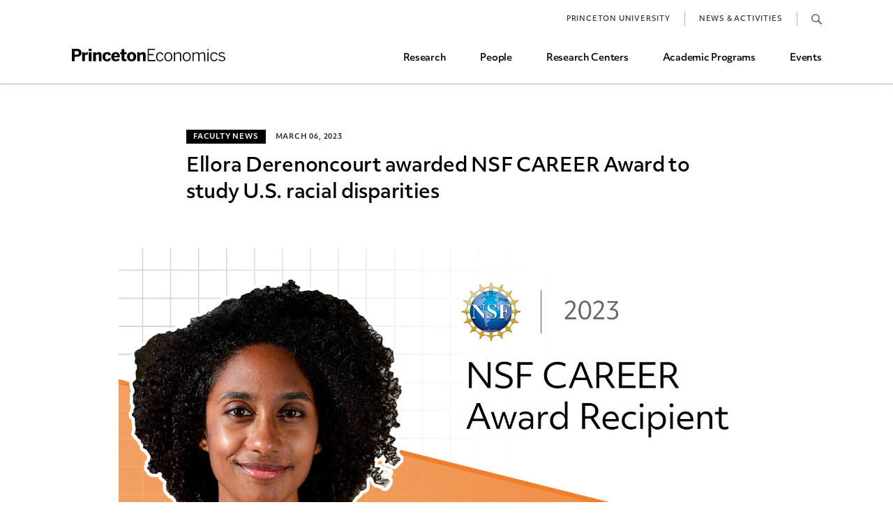

--- FILE ---
content_type: text/html; charset=UTF-8
request_url: https://economics.princeton.edu/news/ellora-derenoncourt-awarded-nsf-career-award-to-study-u-s-racial-disparities/
body_size: 9616
content:
<!doctype html>
<html lang="en">
<head>
	<meta charset="utf-8" />
	<meta content="width=device-width" name="viewport">
	
			<link rel="stylesheet" href="https://use.typekit.net/aan0zsa.css">
	<link rel="apple-touch-icon" sizes="180x180" href="/apple-touch-icon.png">
	<link rel="icon" type="image/png" sizes="32x32" href="/favicon-32x32.png">
	<link rel="icon" type="image/png" sizes="16x16" href="/favicon-16x16.png">
	<meta name="msapplication-TileColor" content="#da532c">
	<meta name="theme-color" content=#000000">
	
	<meta name='robots' content='index, follow, max-image-preview:large, max-snippet:-1, max-video-preview:-1' />

	<!-- This site is optimized with the Yoast SEO plugin v26.7 - https://yoast.com/wordpress/plugins/seo/ -->
	<title>Ellora Derenoncourt awarded NSF CAREER Award to study U.S. racial disparities - Princeton University - Department of Economics</title>
	<meta name="description" content="The Faculty Early Career Development (CAREER) Program, managed by the National Science Foundation,  supports &quot;early-career faculty who have the potential to serve as academic role models in research and education and to lead advances in the mission of their department or organization.&quot;" />
	<link rel="canonical" href="https://economics.princeton.edu/news/ellora-derenoncourt-awarded-nsf-career-award-to-study-u-s-racial-disparities/" />
	<meta property="og:locale" content="en_US" />
	<meta property="og:type" content="article" />
	<meta property="og:title" content="Ellora Derenoncourt awarded NSF CAREER Award to study U.S. racial disparities" />
	<meta property="og:description" content="The Faculty Early Career Development (CAREER) Program, managed by the National Science Foundation,  supports &quot;early-career faculty who have the potential to serve as academic role models in research and education and to lead advances in the mission of their department or organization.&quot;" />
	<meta property="og:url" content="https://economics.princeton.edu/news/ellora-derenoncourt-awarded-nsf-career-award-to-study-u-s-racial-disparities/" />
	<meta property="og:site_name" content="Princeton University - Department of Economics" />
	<meta property="article:modified_time" content="2023-03-06T17:01:49+00:00" />
	<meta property="og:image" content="https://economics.princeton.edu/wp-content/uploads/2023/03/NSF-CAREER-Award-Twitter-Option1.jpg" />
	<meta property="og:image:width" content="1600" />
	<meta property="og:image:height" content="900" />
	<meta property="og:image:type" content="image/jpeg" />
	<meta name="twitter:card" content="summary_large_image" />
	<meta name="twitter:title" content="Ellora Derenoncourt awarded NSF CAREER Award to study U.S. racial disparities" />
	<meta name="twitter:description" content="The Faculty Early Career Development (CAREER) Program, managed by the National Science Foundation,  supports &quot;early-career faculty who have the potential to serve as academic role models in research and education and to lead advances in the mission of their department or organization.&quot;" />
	<meta name="twitter:image" content="https://economics.princeton.edu/wp-content/uploads/2023/03/NSF-CAREER-Award-Twitter-Option1.jpg" />
	<script type="application/ld+json" class="yoast-schema-graph">{"@context":"https://schema.org","@graph":[{"@type":"WebPage","@id":"https://economics.princeton.edu/news/ellora-derenoncourt-awarded-nsf-career-award-to-study-u-s-racial-disparities/","url":"https://economics.princeton.edu/news/ellora-derenoncourt-awarded-nsf-career-award-to-study-u-s-racial-disparities/","name":"Ellora Derenoncourt awarded NSF CAREER Award to study U.S. racial disparities - Princeton University - Department of Economics","isPartOf":{"@id":"https://economics.princeton.edu/#website"},"datePublished":"2023-03-06T15:46:23+00:00","dateModified":"2023-03-06T17:01:49+00:00","description":"The Faculty Early Career Development (CAREER) Program, managed by the National Science Foundation,  supports \"early-career faculty who have the potential to serve as academic role models in research and education and to lead advances in the mission of their department or organization.\"","breadcrumb":{"@id":"https://economics.princeton.edu/news/ellora-derenoncourt-awarded-nsf-career-award-to-study-u-s-racial-disparities/#breadcrumb"},"inLanguage":"en-US","potentialAction":[{"@type":"ReadAction","target":["https://economics.princeton.edu/news/ellora-derenoncourt-awarded-nsf-career-award-to-study-u-s-racial-disparities/"]}]},{"@type":"BreadcrumbList","@id":"https://economics.princeton.edu/news/ellora-derenoncourt-awarded-nsf-career-award-to-study-u-s-racial-disparities/#breadcrumb","itemListElement":[{"@type":"ListItem","position":1,"name":"Home","item":"https://economics.princeton.edu/"},{"@type":"ListItem","position":2,"name":"News & Activities","item":"https://economics.princeton.edu/news/"},{"@type":"ListItem","position":3,"name":"Ellora Derenoncourt awarded NSF CAREER Award to study U.S. racial disparities"}]},{"@type":"WebSite","@id":"https://economics.princeton.edu/#website","url":"https://economics.princeton.edu/","name":"Princeton University - Department of Economics","description":"","potentialAction":[{"@type":"SearchAction","target":{"@type":"EntryPoint","urlTemplate":"https://economics.princeton.edu/?s={search_term_string}"},"query-input":{"@type":"PropertyValueSpecification","valueRequired":true,"valueName":"search_term_string"}}],"inLanguage":"en-US"}]}</script>
	<!-- / Yoast SEO plugin. -->


<link rel='dns-prefetch' href='//cdnjs.cloudflare.com' />
<link rel="alternate" title="oEmbed (JSON)" type="application/json+oembed" href="https://economics.princeton.edu/wp-json/oembed/1.0/embed?url=https%3A%2F%2Feconomics.princeton.edu%2Fnews%2Fellora-derenoncourt-awarded-nsf-career-award-to-study-u-s-racial-disparities%2F" />
<link rel="alternate" title="oEmbed (XML)" type="text/xml+oembed" href="https://economics.princeton.edu/wp-json/oembed/1.0/embed?url=https%3A%2F%2Feconomics.princeton.edu%2Fnews%2Fellora-derenoncourt-awarded-nsf-career-award-to-study-u-s-racial-disparities%2F&#038;format=xml" />
<style id='wp-img-auto-sizes-contain-inline-css' type='text/css'>
img:is([sizes=auto i],[sizes^="auto," i]){contain-intrinsic-size:3000px 1500px}
/*# sourceURL=wp-img-auto-sizes-contain-inline-css */
</style>
<style id='wp-emoji-styles-inline-css' type='text/css'>

	img.wp-smiley, img.emoji {
		display: inline !important;
		border: none !important;
		box-shadow: none !important;
		height: 1em !important;
		width: 1em !important;
		margin: 0 0.07em !important;
		vertical-align: -0.1em !important;
		background: none !important;
		padding: 0 !important;
	}
/*# sourceURL=wp-emoji-styles-inline-css */
</style>
<style id='wp-block-library-inline-css' type='text/css'>
:root{--wp-block-synced-color:#7a00df;--wp-block-synced-color--rgb:122,0,223;--wp-bound-block-color:var(--wp-block-synced-color);--wp-editor-canvas-background:#ddd;--wp-admin-theme-color:#007cba;--wp-admin-theme-color--rgb:0,124,186;--wp-admin-theme-color-darker-10:#006ba1;--wp-admin-theme-color-darker-10--rgb:0,107,160.5;--wp-admin-theme-color-darker-20:#005a87;--wp-admin-theme-color-darker-20--rgb:0,90,135;--wp-admin-border-width-focus:2px}@media (min-resolution:192dpi){:root{--wp-admin-border-width-focus:1.5px}}.wp-element-button{cursor:pointer}:root .has-very-light-gray-background-color{background-color:#eee}:root .has-very-dark-gray-background-color{background-color:#313131}:root .has-very-light-gray-color{color:#eee}:root .has-very-dark-gray-color{color:#313131}:root .has-vivid-green-cyan-to-vivid-cyan-blue-gradient-background{background:linear-gradient(135deg,#00d084,#0693e3)}:root .has-purple-crush-gradient-background{background:linear-gradient(135deg,#34e2e4,#4721fb 50%,#ab1dfe)}:root .has-hazy-dawn-gradient-background{background:linear-gradient(135deg,#faaca8,#dad0ec)}:root .has-subdued-olive-gradient-background{background:linear-gradient(135deg,#fafae1,#67a671)}:root .has-atomic-cream-gradient-background{background:linear-gradient(135deg,#fdd79a,#004a59)}:root .has-nightshade-gradient-background{background:linear-gradient(135deg,#330968,#31cdcf)}:root .has-midnight-gradient-background{background:linear-gradient(135deg,#020381,#2874fc)}:root{--wp--preset--font-size--normal:16px;--wp--preset--font-size--huge:42px}.has-regular-font-size{font-size:1em}.has-larger-font-size{font-size:2.625em}.has-normal-font-size{font-size:var(--wp--preset--font-size--normal)}.has-huge-font-size{font-size:var(--wp--preset--font-size--huge)}.has-text-align-center{text-align:center}.has-text-align-left{text-align:left}.has-text-align-right{text-align:right}.has-fit-text{white-space:nowrap!important}#end-resizable-editor-section{display:none}.aligncenter{clear:both}.items-justified-left{justify-content:flex-start}.items-justified-center{justify-content:center}.items-justified-right{justify-content:flex-end}.items-justified-space-between{justify-content:space-between}.screen-reader-text{border:0;clip-path:inset(50%);height:1px;margin:-1px;overflow:hidden;padding:0;position:absolute;width:1px;word-wrap:normal!important}.screen-reader-text:focus{background-color:#ddd;clip-path:none;color:#444;display:block;font-size:1em;height:auto;left:5px;line-height:normal;padding:15px 23px 14px;text-decoration:none;top:5px;width:auto;z-index:100000}html :where(.has-border-color){border-style:solid}html :where([style*=border-top-color]){border-top-style:solid}html :where([style*=border-right-color]){border-right-style:solid}html :where([style*=border-bottom-color]){border-bottom-style:solid}html :where([style*=border-left-color]){border-left-style:solid}html :where([style*=border-width]){border-style:solid}html :where([style*=border-top-width]){border-top-style:solid}html :where([style*=border-right-width]){border-right-style:solid}html :where([style*=border-bottom-width]){border-bottom-style:solid}html :where([style*=border-left-width]){border-left-style:solid}html :where(img[class*=wp-image-]){height:auto;max-width:100%}:where(figure){margin:0 0 1em}html :where(.is-position-sticky){--wp-admin--admin-bar--position-offset:var(--wp-admin--admin-bar--height,0px)}@media screen and (max-width:600px){html :where(.is-position-sticky){--wp-admin--admin-bar--position-offset:0px}}
/*wp_block_styles_on_demand_placeholder:697abb7626332*/
/*# sourceURL=wp-block-library-inline-css */
</style>
<style id='classic-theme-styles-inline-css' type='text/css'>
/*! This file is auto-generated */
.wp-block-button__link{color:#fff;background-color:#32373c;border-radius:9999px;box-shadow:none;text-decoration:none;padding:calc(.667em + 2px) calc(1.333em + 2px);font-size:1.125em}.wp-block-file__button{background:#32373c;color:#fff;text-decoration:none}
/*# sourceURL=/wp-includes/css/classic-themes.min.css */
</style>
<link rel='stylesheet' id='mc4wp-form-themes-css' href='https://economics.princeton.edu/wp-content/plugins/mailchimp-for-wp/assets/css/form-themes.css?ver=4.10.9' type='text/css' media='all' />
<link rel='stylesheet' id='mc4wp-form-basic-css' href='https://economics.princeton.edu/wp-content/plugins/mailchimp-for-wp/assets/css/form-basic.css?ver=4.10.9' type='text/css' media='all' />
<link rel='stylesheet' id='site_style-css' href='https://economics.princeton.edu/wp-content/themes/princeton/css/style.php?p=style.scss&#038;ver=v1759850464' type='text/css' media='all' />
<link rel='stylesheet' id='tablepress-default-css' href='https://economics.princeton.edu/wp-content/plugins/tablepress/css/build/default.css?ver=3.2.6' type='text/css' media='all' />
<link rel="https://api.w.org/" href="https://economics.princeton.edu/wp-json/" /><link rel="EditURI" type="application/rsd+xml" title="RSD" href="https://economics.princeton.edu/xmlrpc.php?rsd" />
<meta name="generator" content="WordPress 6.9" />
<link rel='shortlink' href='https://economics.princeton.edu/?p=43746' />
<!-- start Simple Custom CSS and JS -->
<style type="text/css">
.single-event-top .event-header-bottom .share {white-space:nowrap;}

* {
	-webkit-appearance: none;
	-webkit-tap-highlight-color: transparent;
	-webkit-text-size-adjust: none;
	margin: 0;
	padding: 0;
}
</style>
<!-- end Simple Custom CSS and JS -->

		<!-- GA Google Analytics @ https://m0n.co/ga -->
		<script async src="https://www.googletagmanager.com/gtag/js?id=G-QD37523B2R"></script>
		<script>
			window.dataLayer = window.dataLayer || [];
			function gtag(){dataLayer.push(arguments);}
			gtag('js', new Date());
			gtag('config', 'G-QD37523B2R');
		</script>

		<script>
		window.blog_id = 1;
		window.force_ajax_url = 'https://economics.princeton.edu/wp-admin/admin-ajax.php';
		window.site_origin_replace = 'economics.princeton.edu';
		window.site_origin_replace_with = '';
			</script>
</head>
<body class="wp-singular news-template-default single single-news postid-43746 wp-theme-princeton site-1">
	<header class="wp-top">
				<div class="wrap">
			<div class="logo">
				<a href="/">Home</a>
			</div>
			<div class="primary-menu">
			<ul id="menu-header" class="menu"><li id="menu-item-730" class="menu-item menu-item-type-post_type menu-item-object-page menu-item-730"><a href="https://economics.princeton.edu/research/">Research</a></li>
<li id="menu-item-731" class="menu-item menu-item-type-post_type menu-item-object-page menu-item-731"><a href="https://economics.princeton.edu/people/">People</a></li>
<li id="menu-item-732" class="menu-item menu-item-type-post_type menu-item-object-page menu-item-732"><a href="https://economics.princeton.edu/research-centers/">Research Centers</a></li>
<li id="menu-item-734" class="programs menu-item menu-item-type-custom menu-item-object-custom menu-item-734"><a href="#">Academic Programs</a></li>
<li id="menu-item-733" class="menu-item menu-item-type-post_type menu-item-object-page menu-item-733"><a href="https://economics.princeton.edu/events/">Events</a></li>
</ul>			</div>
			<div class="top-menu">
			<ul id="menu-top-menu" class="menu"><li id="menu-item-771" class="menu-item menu-item-type-custom menu-item-object-custom menu-item-771"><a href="https://www.princeton.edu/">Princeton University</a></li>
<li id="menu-item-772" class="menu-item menu-item-type-post_type_archive menu-item-object-news menu-item-772"><a href="https://economics.princeton.edu/news/">News &#038; Activities</a></li>
<li id="menu-item-769" class="search menu-item menu-item-type-post_type menu-item-object-page menu-item-769"><a href="https://economics.princeton.edu/search/">Search</a></li>
</ul>			</div>
			<a class="mobile-menu" href="#"><span></span>Toggle Mobile Menu</a>
		</div>
			</header>
		<div class="mega-menu">
		<div class="wrapper">
			<div class="back-btn"></div>
			<a class="parent" href="#">Academic Programs</a>
			<div class="undergrad">
				<a class="title" href="/undergraduate-program/">Undergraduate Program</a>
				<ul id="menu-undergraduate-program" class="menu"><li id="menu-item-746" class="menu-item menu-item-type-post_type menu-item-object-page menu-item-746"><a href="https://economics.princeton.edu/undergraduate-program/prospective-concentrators/">Prospective Majors</a></li>
<li id="menu-item-5740" class="menu-item menu-item-type-post_type menu-item-object-page menu-item-5740"><a href="https://economics.princeton.edu/undergraduate-program/concentration-requirements/">Major Requirements</a></li>
<li id="menu-item-749" class="menu-item menu-item-type-post_type menu-item-object-page menu-item-749"><a href="https://economics.princeton.edu/undergraduate-program/course-selection/">Course Selection</a></li>
<li id="menu-item-752" class="menu-item menu-item-type-post_type menu-item-object-page menu-item-752"><a href="https://economics.princeton.edu/undergraduate-program/independent-work/">Independent Work</a></li>
<li id="menu-item-762" class="menu-item menu-item-type-post_type menu-item-object-page menu-item-762"><a href="https://economics.princeton.edu/undergraduate-program/other-rules-and-grading-guidelines/">Other Rules and Grading Guidelines</a></li>
<li id="menu-item-37535" class="menu-item menu-item-type-post_type menu-item-object-page menu-item-37535"><a href="https://economics.princeton.edu/undergraduate-program/ess/">Economics Statistical Services (ESS)</a></li>
<li id="menu-item-763" class="menu-item menu-item-type-post_type menu-item-object-page menu-item-763"><a href="https://economics.princeton.edu/undergraduate-program/minors/">Minors and Programs</a></li>
<li id="menu-item-754" class="menu-item menu-item-type-post_type menu-item-object-page menu-item-754"><a href="https://economics.princeton.edu/undergraduate-program/study-abroad-and-internship-milestone-credit/">Study Abroad and Internship Milestone Credit</a></li>
<li id="menu-item-44928" class="menu-item menu-item-type-post_type menu-item-object-page menu-item-44928"><a href="https://economics.princeton.edu/undergraduate-program/funding-research-assistant-and-career-opportunities/">Funding, Research Assistant, and Career Opps</a></li>
<li id="menu-item-755" class="menu-item menu-item-type-post_type menu-item-object-page menu-item-755"><a href="https://economics.princeton.edu/undergraduate-program/common-questions/">Common Questions</a></li>
</ul>			</div>
			<div class="grad">
				<a class="title" href="/graduate-program/">graduate Program</a>
				<ul id="menu-graduate-program" class="menu"><li id="menu-item-741" class="menu-item menu-item-type-post_type menu-item-object-page menu-item-741"><a href="https://economics.princeton.edu/graduate-program/phd-admissions/">Ph.D. Admissions</a></li>
<li id="menu-item-742" class="menu-item menu-item-type-post_type menu-item-object-page menu-item-742"><a href="https://economics.princeton.edu/graduate-program/current-students/">Current Students</a></li>
<li id="menu-item-743" class="menu-item menu-item-type-post_type menu-item-object-page menu-item-743"><a href="https://economics.princeton.edu/graduate-program/course-offerings/">Course Offerings</a></li>
<li id="menu-item-744" class="menu-item menu-item-type-post_type menu-item-object-page menu-item-744"><a href="https://economics.princeton.edu/graduate-program/job-market-and-placements/">Job Market and Placements</a></li>
<li id="menu-item-745" class="menu-item menu-item-type-post_type menu-item-object-page menu-item-745"><a href="https://economics.princeton.edu/graduate-program/graduate-student-directory/">Graduate Student Directory</a></li>
</ul>			</div>
		</div>
	</div>
	<div class="std-content wp-top-margin nav-top wrap single-news-post">
    <div class="title-section section-wrap">
        <span class="interest">Faculty News</span>
        <span class="date">March 06, 2023</span>
        <h2>Ellora Derenoncourt awarded NSF CAREER Award to study U.S. racial disparities</h2>
        <p class="byline"></p>
    </div><div class="large-image-section"><img alt="NSF CAREER Award Ellora Derenoncourt" src="https://economics.princeton.edu/wp-content/uploads/2023/03/NSF-CAREER-Award-Twitter-Option1.jpg"></div><div class="wysiwyg-section section-wrap"><p>The Economics Department at Princeton is excited to announce that Assistant Professor of Economics Ellora Derenoncourt has been awarded an NSF CAREER Award to support her research on economic history, labor and public economics, and the determinants of racial disparities in the U.S. The&nbsp;<a href="https://beta.nsf.gov/funding/opportunities/faculty-early-career-development-program-career">Faculty Early Career Development (CAREER) Program,</a>&nbsp;managed by the National Science Foundation,&nbsp; supports “early-career faculty who have the potential to serve as academic role models in research and education and to lead advances in the mission of their department or organization.”</p>
<p>Derenoncourt, who&nbsp;<a href="https://economics.princeton.edu/news/ellora-derenoncourt-joins-princeton-economics-faculty-will-lead-new-center-on-inequality/">joined Princeton in 2021</a>, is the founding director of Princeton’s&nbsp;<a href="https://economics.princeton.edu/research-centers/the-program-for-research-on-inequality/">Program for Research on Inequality</a>. Derenoncourt earned her Ph.D. from Harvard University in 2019. Before joining the faculty at Princeton, she was an assistant professor at the University of California, Berkeley. She also completed a postdoctoral research fellowship at Princeton’s&nbsp;<a href="https://irs.princeton.edu/">Industrial Relations Section</a>.&nbsp;</p>
<h2>Three projects on racial disparities and discrimination</h2>
<p>The CAREER Award will support three of Derenoncourt’s ongoing research projects.</p>
<p>The first project explores the determinants of slow racial wealth convergence from the abolition of slavery to the present, directly testing for the effect of political disempowerment on wealth accumulation by studying the growth of Black wealth under Jim Crow. The second project explores the role of U.S. social insurance and labor policy design in the evolution of racial inequality, examining the role of demographic change on state rules as well as the impact of changes in eligibility and generosity on economic outcomes and racial gaps.&nbsp;</p>
<p>The third project investigates the link between one of the most pivotal events in African American history—the Great Migration North—and the phenomenon of mass incarceration, which has disproportionately affected Black men and placed them at serious disadvantage in the labor market. It uses these novel measures of local criminal justice severity to investigate the link between the Great Migration and increased reliance on punitive social policy in American cities.</p>
<p>By combining insights from economic history and labor and public economics, Derenoncourt says the research seeks to identify the main determinants of large racial disparities in the U.S. and shed light on channels other than statistical or taste-based discrimination through which these economic gaps persist.</p>
<p>More information about the award&nbsp;<a href="https://www.nsf.gov/awardsearch/showAward?AWD_ID=2238373&amp;HistoricalAwards=false">can be found here</a>.</p>
<p>&nbsp;</p>
</div></div>
<div class="back-section">
    <a class="button" href="/news/">Back to all News & Activities</a>
</div>

		<footer>
				<div class="wrapper">
						<div class="footer-top">
				<div class="col-1">
					<div class="logo"></div>
					<p>Julis Romo Rabinowitz Building<br />
Princeton, NJ 08544</p>
<p class="phone">Main Office: <a href="tel:609-258-4000">609-258-4000</a></br>Fax: <a href="tel:609-258-6419">609-258-6419</a></br></p>					
					<div class="social">
						<p><a class="arrow" href="https://economics.princeton.edu/contact-us/">Contact Us</a></p>
						<ul id="menu-social" class="menu"><li id="menu-item-14" class="twitter menu-item menu-item-type-custom menu-item-object-custom menu-item-14"><a href="https://twitter.com/princetonecon">Twitter</a></li>
<li id="menu-item-15" class="facebook menu-item menu-item-type-custom menu-item-object-custom menu-item-15"><a href="https://facebook.com/princetonecon">Facebook</a></li>
<li id="menu-item-16" class="youtube menu-item menu-item-type-custom menu-item-object-custom menu-item-16"><a href="https://www.youtube.com/channel/UCoj_zcpfg18pvm6L-EziBTw">YouTube</a></li>
<li id="menu-item-17" class="instagram menu-item menu-item-type-custom menu-item-object-custom menu-item-17"><a href="https://www.instagram.com/princetonecon/">Instagram</a></li>
</ul>					</div>
					<p class="diversity"><br><a class="arrow" href="https://inclusive.princeton.edu/about/diversity-and-non-discrimination">Diversity and Non-Discrimination</a></p>
				</div>
				<div class="col-2"><ul id="menu-footer" class="menu"><li id="menu-item-45" class="menu-item menu-item-type-post_type menu-item-object-page menu-item-45"><a href="https://economics.princeton.edu/research/">Research</a></li>
<li id="menu-item-44" class="menu-item menu-item-type-post_type menu-item-object-page menu-item-44"><a href="https://economics.princeton.edu/research-centers/">Research Centers</a></li>
<li id="menu-item-43" class="menu-item menu-item-type-post_type menu-item-object-page menu-item-43"><a href="https://economics.princeton.edu/people/">People</a></li>
<li id="menu-item-728" class="menu-item menu-item-type-post_type menu-item-object-page menu-item-728"><a href="https://economics.princeton.edu/join-our-team/">Join Our Team</a></li>
<li id="menu-item-42" class="menu-item menu-item-type-post_type menu-item-object-page menu-item-42"><a href="https://economics.princeton.edu/events/">Upcoming Events</a></li>
<li id="menu-item-729" class="menu-item menu-item-type-post_type_archive menu-item-object-news menu-item-729"><a href="https://economics.princeton.edu/news/">News &#038; Activities</a></li>
<li id="menu-item-32922" class="menu-item menu-item-type-post_type menu-item-object-page menu-item-32922"><a href="https://economics.princeton.edu/junior-search/">Junior Search</a></li>
</ul></div><div class="col-3"><ul id="menu-footer-undergraduate-program" class="menu"><li id="menu-item-46" class="menu-item menu-item-type-post_type menu-item-object-page menu-item-46"><a href="https://economics.princeton.edu/undergraduate-program/">Undergraduate Program</a></li>
</ul><ul id="menu-footer-graduate-program" class="menu"><li id="menu-item-49" class="menu-item menu-item-type-post_type menu-item-object-page menu-item-49"><a href="https://economics.princeton.edu/graduate-program/">Graduate Program</a></li>
</ul></div>			</div>
			<div class="footer-bottom">
				<div>
					<div class="school-logo"></div>
										<p>© Copyright 2026 Princeton University Department of Economics | <a href="/privacy-policy/">Privacy Policy</a></p>
									</div>
			</div>
		</div>
	</footer>
	<link rel="stylesheet" href="https://maxcdn.bootstrapcdn.com/font-awesome/4.7.0/css/font-awesome.min.css">

	<div id="newsletter-popup-bg" style="display:none"></div>
<div id="newsletter-popup" style="display:none" tabindex="0">
    <div>
        <div class="pp-content"><h2>Sign Up for Updates</h2>
<p>Join our community of subscribers to receive email alerts on the most recent research and publications.</p>
</div><div class="pp-form"><form action=https://princeton.us2.list-manage.com/subscribe/post?u=a3aa998bce519140922f260b1&amp;id=128a017a99&amp;f_id=00644fe0f0 method="post" id="mc-embedded-subscribe-form" name="mc-embedded-subscribe-form" class="validate" target="_blank" novalidate>
        <div id="mc_embed_signup_scroll">
        <div class="indicates-required"><span class="asterisk">*</span> indicates required</div>
<div class="mc-field-group">
              <label for="mce-EMAIL">Email Address  <span class="asterisk">*</span>
</label>
              <input type="email" value="" name="EMAIL" class="required email" id="mce-EMAIL" required>
              <span id="mce-EMAIL-HELPERTEXT" class="helper_text"></span>
</div>
<div hidden="true"><input type="hidden" name="tags" value="1328555"></div>
              <div id="mce-responses" class="clear">
                             <div class="response" id="mce-error-response" style="display:none"></div>
                             <div class="response" id="mce-success-response" style="display:none"></div>
              </div>    <!-- real people should not fill this in and expect good things - do not remove this or risk form bot signups-->
    <div style="position: absolute; left: -5000px;" aria-hidden="true"><input type="text" name="b_a3aa998bce519140922f260b1_128a017a99" tabindex="-1" value=""></div>
    <div class="clear"><input type="submit" value="Subscribe" name="subscribe" id="mc-embedded-subscribe" class="button"></div>
    </div>
</form>
<script type='text/javascript' src='//s3.amazonaws.com/downloads.mailchimp.com/js/mc-validate.js'></script><script type='text/javascript'>(function($) {window.fnames = new Array(); window.ftypes = new Array();fnames[0]='EMAIL';ftypes[0]='email';fnames[1]='FNAME';ftypes[1]='text';fnames[2]='LNAME';ftypes[2]='text';fnames[3]='ADDRESS';ftypes[3]='address';fnames[4]='PHONE';ftypes[4]='phone';fnames[5]='BIRTHDAY';ftypes[5]='birthday';fnames[6]='MMERGE6';ftypes[6]='text';fnames[7]='MMERGE7';ftypes[7]='dropdown';fnames[8]='MMERGE8';ftypes[8]='dropdown';}(jQuery));var $mcj = jQuery.noConflict(true);</script></div>    </div>
    <button>Close Popup</button>
</div>
<script type="speculationrules">
{"prefetch":[{"source":"document","where":{"and":[{"href_matches":"/*"},{"not":{"href_matches":["/wp-*.php","/wp-admin/*","/wp-content/uploads/*","/wp-content/*","/wp-content/plugins/*","/wp-content/themes/princeton/*","/*\\?(.+)"]}},{"not":{"selector_matches":"a[rel~=\"nofollow\"]"}},{"not":{"selector_matches":".no-prefetch, .no-prefetch a"}}]},"eagerness":"conservative"}]}
</script>
<script type="text/javascript">
/* <![CDATA[ */
	var relevanssi_rt_regex = /(&|\?)_(rt|rt_nonce)=(\w+)/g
	var newUrl = window.location.search.replace(relevanssi_rt_regex, '')
	if (newUrl.substr(0, 1) == '&') {
		newUrl = '?' + newUrl.substr(1)
	}
	history.replaceState(null, null, window.location.pathname + newUrl + window.location.hash)
/* ]]> */
</script>
<script type="text/javascript" src="https://cdnjs.cloudflare.com/ajax/libs/jquery/3.6.3/jquery.min.js?ver=6.9" id="jquery-js"></script>
<script type="text/javascript" src="https://economics.princeton.edu/wp-content/themes/princeton/js/student-directory.js?ver=v1738941268" id="/js/student-directory.js-js"></script>
<script type="text/javascript" id="rtrar.appLocal-js-extra">
/* <![CDATA[ */
var rtafr = {"rules":""};
//# sourceURL=rtrar.appLocal-js-extra
/* ]]> */
</script>
<script type="text/javascript" src="https://economics.princeton.edu/wp-content/plugins/real-time-auto-find-and-replace/assets/js/rtafar.local.js?ver=1.7.8" id="rtrar.appLocal-js"></script>
<script type="text/javascript" src="https://economics.princeton.edu/wp-content/themes/princeton/js/lib.js?ver=v1738941268" id="/js/lib.js-js"></script>
<script type="text/javascript" src="https://economics.princeton.edu/wp-content/themes/princeton/js/script.js?ver=v1738941268" id="/js/script.js-js"></script>
<script type="text/javascript" src="https://economics.princeton.edu/wp-content/themes/princeton/js/menu.js?ver=v1738941268" id="/js/menu.js-js"></script>
<script type="text/javascript" src="https://economics.princeton.edu/wp-content/plugins/real-time-auto-find-and-replace/assets/js/rtafar.app.min.js?ver=1.7.8" id="rtrar.app-js"></script>
<script id="wp-emoji-settings" type="application/json">
{"baseUrl":"https://s.w.org/images/core/emoji/17.0.2/72x72/","ext":".png","svgUrl":"https://s.w.org/images/core/emoji/17.0.2/svg/","svgExt":".svg","source":{"concatemoji":"https://economics.princeton.edu/wp-includes/js/wp-emoji-release.min.js?ver=6.9"}}
</script>
<script type="module">
/* <![CDATA[ */
/*! This file is auto-generated */
const a=JSON.parse(document.getElementById("wp-emoji-settings").textContent),o=(window._wpemojiSettings=a,"wpEmojiSettingsSupports"),s=["flag","emoji"];function i(e){try{var t={supportTests:e,timestamp:(new Date).valueOf()};sessionStorage.setItem(o,JSON.stringify(t))}catch(e){}}function c(e,t,n){e.clearRect(0,0,e.canvas.width,e.canvas.height),e.fillText(t,0,0);t=new Uint32Array(e.getImageData(0,0,e.canvas.width,e.canvas.height).data);e.clearRect(0,0,e.canvas.width,e.canvas.height),e.fillText(n,0,0);const a=new Uint32Array(e.getImageData(0,0,e.canvas.width,e.canvas.height).data);return t.every((e,t)=>e===a[t])}function p(e,t){e.clearRect(0,0,e.canvas.width,e.canvas.height),e.fillText(t,0,0);var n=e.getImageData(16,16,1,1);for(let e=0;e<n.data.length;e++)if(0!==n.data[e])return!1;return!0}function u(e,t,n,a){switch(t){case"flag":return n(e,"\ud83c\udff3\ufe0f\u200d\u26a7\ufe0f","\ud83c\udff3\ufe0f\u200b\u26a7\ufe0f")?!1:!n(e,"\ud83c\udde8\ud83c\uddf6","\ud83c\udde8\u200b\ud83c\uddf6")&&!n(e,"\ud83c\udff4\udb40\udc67\udb40\udc62\udb40\udc65\udb40\udc6e\udb40\udc67\udb40\udc7f","\ud83c\udff4\u200b\udb40\udc67\u200b\udb40\udc62\u200b\udb40\udc65\u200b\udb40\udc6e\u200b\udb40\udc67\u200b\udb40\udc7f");case"emoji":return!a(e,"\ud83e\u1fac8")}return!1}function f(e,t,n,a){let r;const o=(r="undefined"!=typeof WorkerGlobalScope&&self instanceof WorkerGlobalScope?new OffscreenCanvas(300,150):document.createElement("canvas")).getContext("2d",{willReadFrequently:!0}),s=(o.textBaseline="top",o.font="600 32px Arial",{});return e.forEach(e=>{s[e]=t(o,e,n,a)}),s}function r(e){var t=document.createElement("script");t.src=e,t.defer=!0,document.head.appendChild(t)}a.supports={everything:!0,everythingExceptFlag:!0},new Promise(t=>{let n=function(){try{var e=JSON.parse(sessionStorage.getItem(o));if("object"==typeof e&&"number"==typeof e.timestamp&&(new Date).valueOf()<e.timestamp+604800&&"object"==typeof e.supportTests)return e.supportTests}catch(e){}return null}();if(!n){if("undefined"!=typeof Worker&&"undefined"!=typeof OffscreenCanvas&&"undefined"!=typeof URL&&URL.createObjectURL&&"undefined"!=typeof Blob)try{var e="postMessage("+f.toString()+"("+[JSON.stringify(s),u.toString(),c.toString(),p.toString()].join(",")+"));",a=new Blob([e],{type:"text/javascript"});const r=new Worker(URL.createObjectURL(a),{name:"wpTestEmojiSupports"});return void(r.onmessage=e=>{i(n=e.data),r.terminate(),t(n)})}catch(e){}i(n=f(s,u,c,p))}t(n)}).then(e=>{for(const n in e)a.supports[n]=e[n],a.supports.everything=a.supports.everything&&a.supports[n],"flag"!==n&&(a.supports.everythingExceptFlag=a.supports.everythingExceptFlag&&a.supports[n]);var t;a.supports.everythingExceptFlag=a.supports.everythingExceptFlag&&!a.supports.flag,a.supports.everything||((t=a.source||{}).concatemoji?r(t.concatemoji):t.wpemoji&&t.twemoji&&(r(t.twemoji),r(t.wpemoji)))});
//# sourceURL=https://economics.princeton.edu/wp-includes/js/wp-emoji-loader.min.js
/* ]]> */
</script>
</body>
</html>
<!-- Dynamic page generated in 1.847 seconds. -->
<!-- Cached page generated by WP-Super-Cache on 2026-01-28 20:44:22 -->

<!-- Compression = gzip -->

--- FILE ---
content_type: application/javascript
request_url: https://economics.princeton.edu/wp-content/themes/princeton/js/menu.js?ver=v1738941268
body_size: 1786
content:
//main menu (site 1)
jQuery(function() {
	var submenu_hovered = false;
	var tmr_close = 0;
	var last_hover = 0;

	if (window.blog_id == 1) {
		var jq_a = jQuery('header .primary-menu .programs a');
	} else {
		return;
	}
	
	if (window.blog_id == 1) {
		jq_a.hover(function() {
			if (window.innerWidth > 1020) {
				last_hover = Date.now();
				show_menu();
			}
		}, function() {
			if (window.innerWidth > 1020) {
				restart_close_timer();
			}
		});
	}
	jq_a.click(function() {
		if (window.innerWidth <= 1020) {
			if (window.blog_id == 1) {
				show_menu();
			} else if (window.blog_id == 3) {
				show_menu(jQuery(this).parent().index());
			}
			return false;
		}
	});
	jQuery('.mega-menu .back-btn').click(function() {
		hide_menu();
	})
	jQuery('.mega-menu').hover(function() {
		if (window.innerWidth > 1020) {
			submenu_hovered = true;
		}
	}, function() {
		if (window.innerWidth > 1020) {
			submenu_hovered = false;
			restart_close_timer();
		}
	});	
	function restart_close_timer() {
		clearTimeout(tmr_close);
		tmr_close = setTimeout(function() {
			if (!submenu_hovered) {
				hide_menu();
			}
		}, 1000);
	}

	function show_menu(index) {
		if (typeof index != 'undefined') {
			jQuery('.mega-menu-listing > ul').children().hide().eq(index).show();
		}
		jQuery('.mega-menu').addClass('active');
	}
	function hide_menu() {
		jQuery('.mega-menu').removeClass('active');
		
	}
});

//mobile menu
jQuery(function() {
	var btn = jQuery('a.mobile-menu');

	if (window.blog_id != 3) {
		btn.click(function() {
			btn.toggleClass('open');
			jQuery('.mega-menu').removeClass('active');
			jQuery('header .primary-menu, header .top-menu').toggleClass('open');
			if (window.innerWidth <= 1020) {
				jQuery('html').toggleClass('fixed');
			}
			return false;
		});
	}
});

--- FILE ---
content_type: application/javascript
request_url: https://economics.princeton.edu/wp-content/themes/princeton/js/script.js?ver=v1738941268
body_size: 11790
content:
jQuery('.accordion-section .question .title').click(function() {
	var answer = jQuery(this).siblings('.answer');
	var height = answer.children().outerHeight();
	
	if (answer.hasClass('open')) {
		answer.animate({'height': 0});
	} else {
		answer.animate({'height': height});
	}
	answer.toggleClass('open');
});

jQuery(function() {
	jQuery('a.read-more').click(function(){
		var hiddenSection = jQuery(this).siblings('.hidden-section');
		var height = hiddenSection.children().outerHeight();
		hiddenSection.animate({'height': height});
		jQuery(this).fadeOut(300);
	});
});

jQuery('.posts .person .more-btn').click(showMore);

jQuery('.page-template-template-search .more-btn').click(showMore);

function showMore() {
	if (jQuery(this).hasClass('open')) {
		jQuery(this).siblings('.additional-info').animate({'height': 0});
		jQuery(this).text('+ More');
	} else {
		var height = jQuery(this).siblings('.additional-info').children('.additional-info-wrap').outerHeight();
		jQuery(this).siblings('.additional-info').animate({'height': height + 10});
		jQuery(this).text('- Less');
	}
	jQuery(this).toggleClass('open');
}

jQuery(function() {
	customselect.init('.filters select');
});

jQuery(function() {
	var isMacLike = /(Mac|iPhone|iPod|iPad)/i.test(navigator.platform);

	if (isMacLike) {
		if (window.blog_id == 1) {
			jQuery('body').addClass('is-mac-like');
		}
	}
});

var grid;
function init_grid() {
	if (window.blog_id == 3) {
		var sel = '.grid .research-post-preview:not(.has-image)';
		if (jQuery('.grid .research-post-preview:not(.has-image').length == 0) {
			sel = '.grid .research-post-preview';
		}
		grid = jQuery('.grid').masonry({
			itemSelector: '.research-post-preview',
			transitionDuration: 0,
			gutter: '.gutter-sizer',
			percentPosition: true,
			columnWidth: sel
		});
	} else {
		grid = jQuery('.grid').masonry({
			itemSelector: '.research-post-preview',
			columnWidth: '.research-post-preview',
			gutter: '.gutter-sizer',
			percentPosition: true,
			transitionDuration: 0,
		});
	}
}
jQuery(function() {
	if (jQuery('.grid').length > 0) {
		init_grid();
	}
})

jQuery(function() {
	jQuery('.local-nav a').click(function() {
		var id = jQuery(this).attr('href').replace('#','');
		var target = 'a.in-page-link[name="' + id + '"]';
		var jqt = jQuery(target);
		if (jqt.length)
			jQuery('body,html').animate({scrollTop: jqt.offset().top}, 500);
	});
});


jQuery(function() {
	//nav show/hide when scrolling
	var visible = true;
	var jq_header = jQuery('body > header');
	var jq_html = jQuery('html');
	var mm = jQuery('.mega-menu');
	var last_position = 0;

	function make_visible(vis) {
		if (jq_html.hasClass('fixed')) {
			return;
		}
		if (vis) {
			jq_header.slideDown(250, function() {
				mm.show();
			});
		} else {
			mm.hide();
			jq_header.stop(true, true).slideUp(250);
		}
	}

	setInterval(function() {
		var p = getPageScroll();

		if (p > 0) {
			jQuery('header').addClass('scrolled');
		} else {
			jQuery('header').removeClass('scrolled');
		}
		if (p == last_position)
			return;

		if (p < last_position || p < 150) {
			if (!visible) {
				visible = true;
				make_visible(true);
			}
		} else if (visible) {
			visible = false;
			make_visible(false);
		}

		last_position = p;
	}, 100);
});

jQuery(function() {
	jQuery('.template-kenen-fellowship .past-lecturers .btn-slide-over').click(function() {
		var container = jQuery(this).siblings('.lecturer-list');
		var height = container.children().height();
		container.animate({
			height: height
		}, 400);
		jQuery(this).animate({
			opacity: 0
		}, 200)
	});
});

jQuery(function() {
	jQuery('.site-3 .local-nav .mobile-button').click(function() {
		if (jQuery(this).hasClass('open')) {
			jQuery(this).siblings('ul').animate({height: 0});
		} else {
			var height = 0;
			jQuery(this).siblings('ul').children('li').each(function() {
				height += jQuery(this).outerHeight();
			});
			jQuery(this).siblings('ul').animate({height: height + 15});
		}
		jQuery(this).toggleClass('open');
	});
});

jQuery(function() {
	slider.init({
		slide_spacing: 10,
		move_to_nearest_mode: 'left',
		infinite_scroll: true,
	});

	jQuery('.slider li a').click(function(e) {
		if (jQuery(this).parents('.dragging').length) { 
			e.preventDefault();
		} else { 
			return true; 
		}
	});
});
jQuery(function() {
	slider.init({
		slide_spacing: 10,
		move_to_nearest_mode: 'left',
		infinite_scroll: true,
	});

	jQuery('.slider li a').click(function(e) {
		if (jQuery(this).parents('.dragging').length) { 
			e.preventDefault();
		} else { 
			return true; 
		}
	});
});
jQuery(function() {
	slider.init({
		selector: '.event-slider',
		slide_spacing: 30,
		move_to_nearest_mode: 'left',
		infinite_scroll: true,
	});

	jQuery('.event-slider li a').click(function(e) {
		if (jQuery(this).parents('.dragging').length) { 
			e.preventDefault();
		} else { 
			return true; 
		}
	});
});
var initial_hash = window.location.hash;
window.location.hash = '';
jQuery(function() {
	var admin_bar = false;
	if (jQuery('body').hasClass('admin-bar')) {
		admin_bar = true;
	}

	function do_scroll(elem) {	
		var current = getPageScroll();	
		var t = elem.offset().top;
		if (t > current) {
			var delta = 0;
		} else {
			var delta = window.innerWidth <= 1020 ? 80 : 120;
		}
		if (admin_bar) {
			delta += window.innerWidth <= 782 ? 46 : 32;
		}
		delta += 32;
		jQuery('html, body').animate({
			scrollTop: t - delta
		}, 1000, 'swing');
		window.location.hash = '';
	}
	function scroll_to_id(id) {
		id = id.replace('#','');
		var jq = jQuery('[name="'+id+'"]');
		if (!jq || jq.length == 0) {
			jq = jQuery('[id="'+id+'"]');
		}
		if (jq && jq.length) {
			do_scroll(jq);
		}
	}
	$('a[href^=\\#]').on('click', function(event){     
		scroll_to_id(this.hash);
		location.hash = this.hash;
		event.preventDefault();
	});
	
	if (initial_hash) {
		scroll_to_id(initial_hash);
	}
	
});

jQuery(function() {
	jQuery('.prizes-awards .award').click(function() {
		if (jQuery(this).find('.recipients').height() == 0) {
			var height = jQuery(this).find('.recipients p').outerHeight(true);
			jQuery(this).find('.recipients').animate({'height': height});
		} else {
			jQuery(this).find('.recipients').animate({'height': 0});
		}
	});
});

jQuery(function() {
	//bcf menu
	if (!jQuery('body').hasClass('site-3'))
		return;

	var dropdown = jQuery('#bcf-menu');
	var overlay = jQuery('#bcf-menu-overlay');
	var open = false;

	var states = [];
	var timers = [];
	var previous_id = false;

	function update_states() {
		for(var id in states) {
			update_menu_item(id);
		}
	}
	function update_menu_item(id, visible) {
		if (typeof timers[id] !== 'undefined') {
			clearTimeout(timers[id]);
		}
		var target = dropdown.find('li.' + id + '.menu-item-has-children > .sub-menu');				
		var visible = states[id];

		if (visible) {
			target.css('display', 'grid');
			timers[id] = setTimeout(function() {
				target.addClass('visible');
			}, 10);
		} else {
			target.removeClass('visible');
			timers[id] = setTimeout(function() {
				target.css('display', 'none');
			}, 510);
		}
	}

	var overlay_visible = false;
	var overlay_tmr = 0;
	function show_overlay(bshow) {
		if (bshow) {
			if (!overlay_visible) {
				overlay_visible = true;
				clearTimeout(overlay_tmr);
				overlay.show();
				overlay_tmr = setTimeout(function() {
					overlay.addClass('visible');
				}, 10);
			}
		} else if (overlay_visible) {
			overlay_visible = false;
			clearTimeout(overlay_tmr);
			overlay.removeClass('visible');
			overlay_tmr = setTimeout(function() {
				overlay.hide();
			}, 310);
		}
	}

	jQuery('.primary-menu > ul > li').on('mouseenter click', function(ev) {
		var active_item = jQuery(this);
		var id = active_item.attr('id');
		var target = dropdown.find('li.' + id + '.menu-item-has-children > .sub-menu');

		if (target.length) {
			if (!open) {
				open = true;
				dropdown.addClass('open');
				show_overlay(true);
			}
			
			states[id] = true;

			if (previous_id && previous_id != id) {
				states[previous_id] = false;
			}

			previous_id = id;

			update_states();
			jQuery('.primary-menu .menu-active').removeClass('menu-active');
			active_item.addClass('menu-active');

			if (ev.type == 'click') {
				target.find('a').first().focus();
			}
		} else {
			close_menu();
		}
	});

	function close_menu() {
		if (open) {
			open = false;
			dropdown.removeClass('open');
			jQuery('.primary-menu .menu-active').removeClass('menu-active');
			show_overlay(false);
		}
	}
	jQuery('header').on('mouseleave', function() {
		close_menu();
	});
	jQuery(document).keyup(function(ev) {
		if (ev.key == 'Escape') {
			if (open) {
				close_menu();
				jQuery('header .logo a').focus();
			}
		}
	});
});
//mobile menu
jQuery(function() {
	var btn = jQuery('a.mobile-menu');

	var open = false;
	var menu = jQuery('#bcf-mobile-menu');;
	var timer = 0;
	var initd = false;
	var menu_container = false;
	var sub_menu_container = false;
	var primary_menu_container = false;

	if (window.blog_id == 3) {
		btn.click(function() {
			open = !open;
			clearTimeout(timer);
			if (open) {
				btn.addClass('open');
				jQuery('html').addClass('fixed');
				menu.css('display', 'block');
				
				first_time_init();
				
				reset_mobile_menu();

				timer = setTimeout(function() {
					menu.addClass('visible');
				}, 10);
			} else {
				btn.removeClass('open');
				jQuery('html').removeClass('fixed');
				menu.removeClass('visible');
				timer = setTimeout(function() {
					menu.css('display', 'none');
				}, 510);
			}
			return false;
		});
	} else {
		return;
	}
	function first_time_init() {
		if (initd)
			return;
		initd = true;

		menu_container = menu.find('.menu-items');
		primary_menu_container = menu.find('.primary-menu-items');
		sub_menu_container = menu_container.find('.sub-menu-items');
		
		menu.find('.primary-menu-items .sub-menu').each(function() {
			handle_submenu(this);
		});

		sub_menu_container.children('a.back').click(function(ev) {
			ev.preventDefault();
			reset_mobile_menu();
		});
	}
	function reset_mobile_menu() {
		menu_container.height(primary_menu_container.outerHeight());
		sub_menu_container.removeClass('open');

	}
	function handle_submenu(submenu_elem) {
		var jq_parent =  jQuery(submenu_elem).parent();
		var btn = jq_parent.children('a');
		var jq_div = jQuery('<div />');
		jq_div.attr('id', 'bcf-submenu-' + jq_parent.index());
		jq_div.append(submenu_elem);
		sub_menu_container.append(jq_div);

		btn.click(function(ev) {
			ev.preventDefault();
			
			sub_menu_container.children('div').hide();
			jq_div.show();

			sub_menu_container.addClass('open');

			var h = sub_menu_container.outerHeight();
			menu_container.height(h);						
		});
	}
});
jQuery(function() {
	var newsletter_popup = jQuery('#newsletter-popup');
	if (newsletter_popup.length < 1)
		return;

	var newsletter_popup_bg = jQuery('#newsletter-popup-bg');
	var visible = false;
	var tmr = 0;

	function show_popup () {
		if (visible)
			return;
		visible = true;
		newsletter_popup_bg.css('display', 'block');
		newsletter_popup.css('display', 'block');
		clearTimeout(tmr);
		tmr = setTimeout(function() {
			newsletter_popup.addClass('visible');
			newsletter_popup_bg.addClass('visible');
			newsletter_popup.focus();
		}, 10);
	}
	function close_popup() {
		if (!visible)
			return;
		visible = false;
		newsletter_popup.removeClass('visible');
		newsletter_popup_bg.removeClass('visible');
		clearTimeout(tmr);
		tmr = setTimeout(function() {
			newsletter_popup_bg.css('display', 'none');
			newsletter_popup.css('display', 'none');
		}, 510);
	}


	newsletter_popup.children('button').click(function(ev) {
		ev.preventDefault();
		close_popup();
	});
	newsletter_popup_bg.click(function() {
		close_popup();
	});


	setTimeout(function() {
		show_popup();
	}, 5000);
});